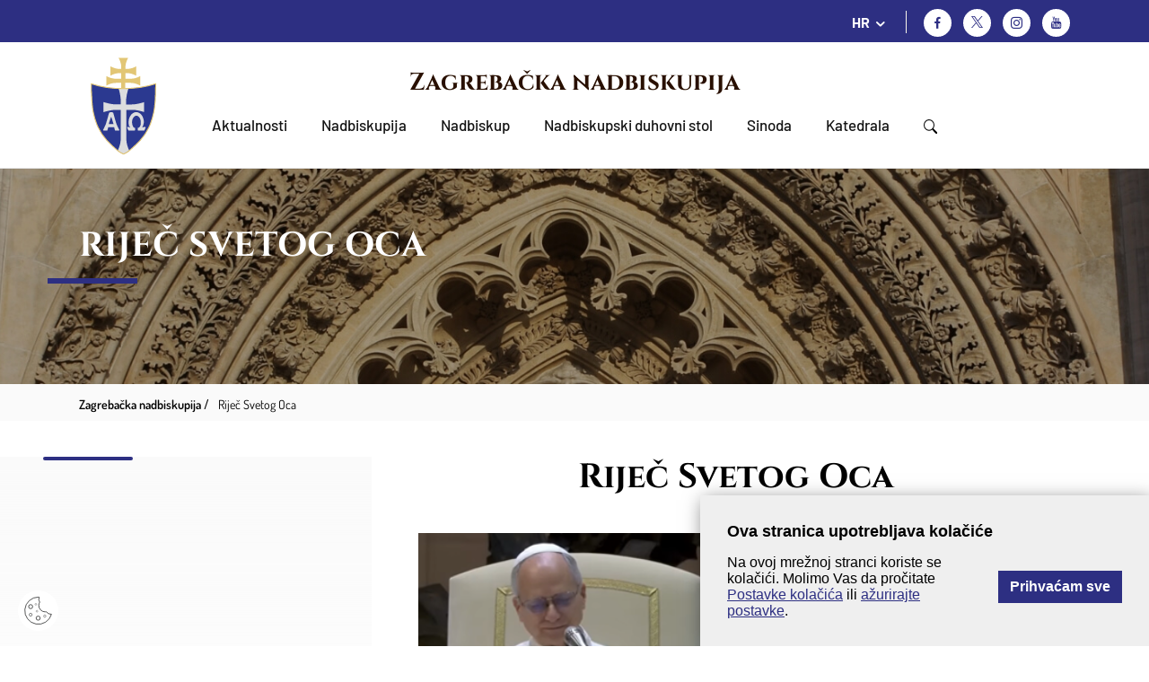

--- FILE ---
content_type: text/html; charset=utf-8
request_url: https://www.zg-nadbiskupija.hr/rijec-svetog-oca/98
body_size: 9112
content:


<!doctype html>
<html class="no-js" lang="hr">
	<head>
		<meta charset="utf-8">
		<meta http-equiv="x-ua-compatible" content="ie=edge">
		<title>Zagrebačka nadbiskupija - Riječ Svetog Oca</title>
       
		<meta name="viewport" content="width=device-width, initial-scale=1, shrink-to-fit=no">
		
        
			<meta name="description" content="98">	 
	      
			<meta property="og:image" content="/UserDocsImages//A/Papa%20Lav%20XIV/Papa%20Lav%20XIV_official.jpg" /> 		
	   		
		
		
		<link rel="apple-touch-icon" sizes="57x57" href="/favicons//apple-icon-57x57.png">
		<link rel="apple-touch-icon" sizes="60x60" href="/favicons//apple-icon-60x60.png">
		<link rel="apple-touch-icon" sizes="72x72" href="/favicons//apple-icon-72x72.png">
		<link rel="apple-touch-icon" sizes="76x76" href="/favicons//apple-icon-76x76.png">
		<link rel="apple-touch-icon" sizes="114x114" href="/favicons//apple-icon-114x114.png">
		<link rel="apple-touch-icon" sizes="120x120" href="/favicons//apple-icon-120x120.png">
		<link rel="apple-touch-icon" sizes="144x144" href="/favicons//apple-icon-144x144.png">
		<link rel="apple-touch-icon" sizes="152x152" href="/favicons//apple-icon-152x152.png">
		<link rel="apple-touch-icon" sizes="180x180" href="/favicons//apple-icon-180x180.png">
		<link rel="icon" type="image/png" sizes="192x192"  href="/favicons//android-icon-192x192.png">
		<link rel="icon" type="image/png" sizes="32x32" href="/favicons//favicon-32x32.png">
		<link rel="icon" type="image/png" sizes="96x96" href="/favicons//favicon-96x96.png">
		<link rel="icon" type="image/png" sizes="16x16" href="/favicons//favicon-16x16.png">
		<link rel="manifest" href="/favicons//manifest.json">
		<meta name="msapplication-TileColor" content="#ffffff">
		<meta name="msapplication-TileImage" content="/favicons//ms-icon-144x144.png">
		<meta name="theme-color" content="#ffffff">
		
		
		
			<link href="/css/cssbundle?v=tfF447ClJ-FbDQs8I-KafVckYSH3SZ9REfCUhCWnBA41" rel="stylesheet" type='text/css'/>
			
		<link rel="stylesheet" href="/Content/gd-cookie.css" media="all">
		

		
		<script>
			var prefix = '/';
			var kojiID = '98';			
		</script>
		
	<!-- Google tag (gtag.js) -->
	<script async src="https://www.googletagmanager.com/gtag/js?id=G-CTPTB1D61G"></script>
	<script>
	  window.dataLayer = window.dataLayer || [];
	  function gtag(){dataLayer.push(arguments);}
	  gtag('js', new Date());
	
	  gtag('config', 'G-CTPTB1D61G');
	</script>
		
	</head>
	<body>
		<header class="main-header">
			<div class="mh-top">
				<div class="container">
					<div class="mh-group">
						
						<div class="lang-switcher">
							<div class="ls-current icon">HR</div>
							<ul class='ls-menu'>
<li><a href='/en'>EN</a></li>
<li><a href='/it'>IT</a></li>
</ul>

							
						</div>
						
						<ul class="social-icons">
							<li><a href="http://www.facebook.com/zgnadbiskupija" class="si-fb icon" target="_blank" title="Facebook"></a></li>
							
								<li><a href="https://twitter.com/zgnadbiskupija" class="si-tw icon" target="_blank" title="Twitter">

								</a></li>
							
							<li><a href="https://www.instagram.com/zgnadbiskupija/" class="si-ig icon" target="_blank" title="Instagram"></a></li>
							<li><a href="https://www.youtube.com/c/Zagreba%C4%8Dkanadbiskupija1094" class="si-yt icon" target="_blank" title="Youtube"></a></li>
						</ul>
					</div>
					 <div class="searchWrap">
						<div class="searchBox">
							<div class="searchContent">
								<img src="/img/x.svg" class="closeSearch">
								<div class="inputWrap">
									<form action="/rezultati-pretrazivanja-22088/22088" class="search-bar" method="post">
										<input type="text" placeholder="Pretraži..." class="form-control searchInput" value="" name="pojam">
										<a href="javascript:;" class="BtnSearch"><img src="/img/search-icon.svg"></a>
									</form>
								</div>
							</div>
						</div>
					</div>
				</div>
			</div>
			<div class="mh-main">
				<div class="container">
					<nav class="mh-nav">
						<a href="/" class="mh-img"><img src="/img/nadbiskupija.svg" alt="Zagrebačka nadbiskupija" class="img-responsive"></a>
						<h1 class="mh-title"><a style="color:#291001" href="/">Zagrebačka nadbiskupija</a></h1>
						
						
							<ul class="mh-menu">
								<li class= ><a href='/aktualnosti/46?Vrsta=7' >Aktualnosti</a>
</li>
<li class=has-submenu ><a href='javascript:;' >Nadbiskupija</a>
<ul class='mh-submenu 1'>
<li><a href='/o-nadbiskupiji/22257'>O nadbiskupiji</a>
</li>
<li><a href='/povijest/82'>Povijest</a>
<ul>
<li><a href='/rimsko-doba-i-srednji-vijek/3610'>Rimsko doba i srednji vijek</a></li>
<li><a href='/osnutak-zagrebacke-biskupije/3611'>Osnutak Zagrebačke biskupije</a></li>
<li><a href='/zagrebacka-nadbiskupija-3612/3612'>Zagrebačka nadbiskupija</a></li>
<li><a href='/granice-i-teritorij-zagrebacke-nad-biskupije/3613'>Granice i teritorij Zagrebačke (nad)biskupije</a></li>
<li><a href='/zagrebacka-nadbiskupija-u-20-stoljecu/3614'>Zagrebačka nadbiskupija u 20. stoljeću</a></li>
<li><a href='/u-spomen-ubijenim-svecenicima-tijekom-20-stoljeca/22255'>U spomen ubijenim svećenicima tijekom 20. stoljeća</a></li>
<li><a href='/nadbiskupija-u-trecem-tisucljecu/3615'>Nadbiskupija u trećem tisućljeću</a></li>
</ul>
</li>
<li><a href='/zastitnici-nadbiskupije/22256'>Zaštitnici nadbiskupije</a>
</li>
<li><a href='/zupe/85'>Župe</a>
</li>
<li><a href='/tijela/22062'>Tijela</a>
<ul>
<li><a href='/biskupsko-vijece/86'>Biskupsko vijeće</a></li>
<li><a href='/zbor-savjetnika/87'>Zbor savjetnika</a></li>
<li><a href='/prezbitersko-vijece/88'>Prezbitersko vijeće</a></li>
<li><a href='/ekonomsko-vijece/89'>Ekonomsko vijeće</a></li>
<li><a href='/zbor-arhidjakona/90'>Zbor arhiđakona</a></li>
<li><a href='/zbor-dekana/91'>Zbor dekana</a></li>
</ul>
</li>
<li><a href='/medjubiskupijski-sudovi/22267'>Međubiskupijski sudovi</a>
</li>
<li><a href='/sjemenista/78'>Sjemeništa</a>
<ul>
<li><a href='/nadbiskupsko-bogoslovno-sjemeniste/3570'>Nadbiskupsko bogoslovno sjemenište</a></li>
<li><a href='/medjubiskupijsko-sjemeniste/3571'>Međubiskupijsko sjemenište</a></li>
</ul>
</li>
<li><a href='/ucilista/80'>Učilišta</a>
<ul>
<li><a href='/hrvatsko-katolicko-sveuciliste/3572'>Hrvatsko katoličko sveučilište</a></li>
<li><a href='/katolicki-bogoslovni-fakultet/3573'>Katolički bogoslovni fakultet</a></li>
<li><a href='/nadbiskupijski-pastoralni-institut/3574'>Nadbiskupijski pastoralni institut</a></li>
<li><a href='/nadbiskupska-klasicna-gimnazija/3575'>Nadbiskupska klasična gimnazija</a></li>
</ul>
</li>
<li><a href='/ustanove/22259'>Ustanove</a>
<ul>
<li><a href='/svecenicki-dom-sv-josipa/22260'>Svećenički dom sv. Josipa</a></li>
<li><a href='/glas-koncila-22261/22261'>Glas Koncila</a></li>
<li><a href='/krscanska-sadasnjost/22262'>Kršćanska sadašnjost</a></li>
<li><a href='/metropolitanska-knjiznica/22264'>Metropolitanska knjižnica</a></li>
<li><a href='/dijecezanski-muzej/22265'>Dijecezanski muzej</a></li>
<li><a href='/muzej-bl-alojzija-stepinca-22266/22266'>Muzej bl. Alojzija Stepinca</a></li>
</ul>
</li>
<li><a href='/caritas-zagrebacke-nadbiskupije/3730'>Caritas Zagrebačke nadbiskupije</a>
</li>
</ul>
</li>
<li class=has-submenu ><a href='javascript:;' >Nadbiskup</a>
<ul class='mh-submenu 1'>
<li><a href='/ured-zagrebackog-nadbiskupa/3553'>Ured zagrebačkog nadbiskupa</a>
</li>
<li><a href='/nadbiskup-20832/20832'>Nadbiskup</a>
<ul>
<li><a href='/grb-20835/20835'>Grb</a></li>
<li><a href='/homilije-20842/20842'>Homilije</a></li>
<li><a href='/homilije-na-stepincevo-22991/22991'>Homilije na Stepinčevo</a></li>
<li><a href='/bozicne-poruke-22992/22992'>Božićne poruke</a></li>
<li><a href='/uskrsne-poruke-23217/23217'>Uskrsne poruke</a></li>
<li><a href='/predavanja-i-govori-20889/20889'>Predavanja i govori</a></li>
<li><a href='/poruke-pisma-okruznice/21640'>Poruke, pisma, okružnice</a></li>
</ul>
</li>
<li><a href='/nadbiskup-u-miru/20839'>Nadbiskup u miru</a>
<ul>
<li><a href='/kontakt-25138/25138'>Kontakt</a></li>
<li><a href='/grb/3555'>Grb</a></li>
<li><a href='/homilije/3556'>Homilije</a></li>
<li><a href='/homilije-na-stepincevo/3557'>Homilije na Stepinčevo</a></li>
<li><a href='/pastoralna-pisma/3558'>Pastoralna pisma</a></li>
<li><a href='/bozicne-poruke/3559'>Božićne poruke</a></li>
<li><a href='/uskrsne-poruke/3560'>Uskrsne poruke</a></li>
<li><a href='/predavanja-i-govori/3561'>Predavanja i govori</a></li>
<li><a href='/knjige/3562'>Knjige</a></li>
</ul>
</li>
<li><a href='/zagrebacki-nad-biskupi/83'>Zagrebački nad/biskupi</a>
<ul>
<li><a href='/1094/3616'>1094.</a></li>
<li><a href='/1095/3617'>1095.</a></li>
<li><a href='/1102/3618'>1102.</a></li>
<li><a href='/1103/3619'>1103.</a></li>
<li><a href='/1114-1131/3620'>1114. - 1131.</a></li>
<li><a href='/1134/3621'>1134.</a></li>
<li><a href='/1142/3622'>1142.</a></li>
<li><a href='/1156/3623'>1156.</a></li>
<li><a href='/1162-1172/3624'>1162. - 1172.</a></li>
<li><a href='/1172-1185/3625'>1172. - 1185.</a></li>
<li><a href='/1185-1188/3626'>1185. - 1188.</a></li>
<li><a href='/1190-1206/3627'>1190. - 1206.</a></li>
<li><a href='/1206-1214/3628'>1206. - 1214.</a></li>
<li><a href='/1214-1225/3629'>1214. - 1225.</a></li>
<li><a href='/1225-1247/3630'>1225. - 1247.</a></li>
<li><a href='/1247-1262/3631'>1247. - 1262.</a></li>
<li><a href='/1262-1287/3632'>1262. - 1287.</a></li>
<li><a href='/1287/3633'>1287.</a></li>
<li><a href='/1288-1295/3634'>1288. - 1295.</a></li>
<li><a href='/1295-1303/3635'>1295. - 1303.</a></li>
<li><a href='/1303-1322/3636'>1303. - 1322.</a></li>
<li><a href='/1322-1326/3637'>1322. - 1326.</a></li>
<li><a href='/1326-1343/3638'>1326. - 1343.</a></li>
<li><a href='/1343-1348/3639'>1343. - 1348.</a></li>
<li><a href='/1349-1350/3640'>1349. - 1350.</a></li>
<li><a href='/1351-1356/3641'>1351. - 1356.</a></li>
<li><a href='/1356-1375/3642'>1356. - 1375.</a></li>
<li><a href='/1376-1378/3643'>1376. - 1378.</a></li>
<li><a href='/1379-1386/3644'>1379. - 1386.</a></li>
<li><a href='/1386-1394/3645'>1386. – 1394.</a></li>
<li><a href='/1394-1397/3646'>1394. – 1397.</a></li>
<li><a href='/1397-1406/3647'>1397. – 1406.</a></li>
<li><a href='/1406-1410/3648'>1406. – 1410.</a></li>
<li><a href='/1410-1419/3649'>1410. – 1419.</a></li>
<li><a href='/1421-1433/3650'>1421. – 1433.</a></li>
<li><a href='/1440-1453/3651'>1440. – 1453.</a></li>
<li><a href='/1454-1463/3652'>1454. – 1463.</a></li>
<li><a href='/1465/3653'>1465.</a></li>
<li><a href='/1466-1499/3654'>1466. – 1499.</a></li>
<li><a href='/1500-1510/3655'>1500. – 1510.</a></li>
<li><a href='/1511-1518/3656'>1511. – 1518.</a></li>
<li><a href='/1518-1543/3657'>1518. – 1543.</a></li>
<li><a href='/1543-1547/3658'>1543. – 1547.</a></li>
<li><a href='/1548-1550/3659'>1548. – 1550.</a></li>
<li><a href='/1550-1554/3660'>1550. – 1554.</a></li>
<li><a href='/1557-1563/3661'>1557. – 1563.</a></li>
<li><a href='/1563-1578/3662'>1563. – 1578.</a></li>
<li><a href='/1578-1584/3663'>1578. – 1584.</a></li>
<li><a href='/1585-1587/3664'>1585. – 1587.</a></li>
<li><a href='/1588-1596/3665'>1588. – 1596.</a></li>
<li><a href='/1598-1602/3666'>1598. – 1602.</a></li>
<li><a href='/1603-1611/3667'>1603. – 1611.</a></li>
<li><a href='/1611-1628/3668'>1611. – 1628.</a></li>
<li><a href='/1628-1637/3669'>1628. – 1637.</a></li>
<li><a href='/1637-1642/3670'>1637. – 1642.</a></li>
<li><a href='/1643-1647/3671'>1643. – 1647.</a></li>
<li><a href='/1648-1667/3672'>1648. – 1667.</a></li>
<li><a href='/1667-1687/3673'>1667. – 1687.</a></li>
<li><a href='/1688-1694/3674'>1688. – 1694.</a></li>
<li><a href='/1694-1703/3675'>1694. – 1703.</a></li>
<li><a href='/1703-1708/3676'>1703. – 1708.</a></li>
<li><a href='/1708-1722/3677'>1708. – 1722.</a></li>
<li><a href='/1723-1747/3678'>1723. – 1747.</a></li>
<li><a href='/1748-1751/3679'>1748. – 1751.</a></li>
<li><a href='/1751-1769/3680'>1751. – 1769.</a></li>
<li><a href='/1771/3681'>1771.</a></li>
<li><a href='/1772-1786/3682'>1772. – 1786.</a></li>
<li><a href='/1787-1827/3683'>1787. – 1827.</a></li>
<li><a href='/1829-1837/3684'>1829. – 1837.</a></li>
<li><a href='/1837-1852-1869/3685'>1837. – 1852. – 1869.</a></li>
<li><a href='/1870-1891/3686'>1870. – 1891.</a></li>
<li><a href='/1894-1914/3687'>1894. – 1914.</a></li>
<li><a href='/1914-1937/3688'>1914. – 1937.</a></li>
<li><a href='/1937-1960/3689'>1937. – 1960.</a></li>
<li><a href='/1960-1969/3690'>1960. – 1969.</a></li>
<li><a href='/1970-1997/3691'>1970. – 1997.</a></li>
<li><a href='/1997-2023/3692'>1997. – 2023.</a></li>
<li><a href='/2023-21138/21138'>2023. -</a></li>
</ul>
</li>
</ul>
</li>
<li class=has-submenu ><a href='javascript:;' >Nadbiskupski duhovni stol</a>
<ul class='mh-submenu 1'>
<li><a href='/pomocni-biskupi/3576'>Pomoćni biskupi</a>
<ul>
<li><a href='/mons-ivan-sasko/3568'>Mons. Ivan Šaško</a></li>
<li><a href='/mons-mijo-gorski/3569'>Mons. Mijo Gorski</a></li>
</ul>
</li>
<li><a href='/biskupski-vikari/3577'>Biskupski vikari</a>
</li>
<li><a href='/moderator-nds-a/3578'>Moderator NDS-a</a>
</li>
<li><a href='/kancelar/3580'>Kancelar</a>
</li>
<li><a href='/nadbiskupijski-ekonom/3579'>Nadbiskupijski ekonom</a>
</li>
<li><a href='/ustanova-za-uzdrzavanje-klera-i-drugih-crkvenih-sluzbenika/3582'>Ustanova za uzdržavanje klera i drugih crkvenih službenika</a>
</li>
<li><a href='/tiskovni-ured-3583/3583'>Tiskovni ured</a>
</li>
<li><a href='/uredi-i-povjerenstva/22063'>Uredi i povjerenstva</a>
<ul>
<li><a href='/povjerenstvo-za-pastoral-braka-i-obitelji/3587'>Povjerenstvo za pastoral braka i obitelji</a></li>
<li><a href='/povjerenstvo-za-zastitu-maloljetnika-i-odraslih-ranjivih-osoba/22258'>Povjerenstvo za zaštitu maloljetnika i odraslih ranjivih osoba</a></li>
<li><a href='/povjerenstvo-za-pastoral-mladih/3586'>Povjerenstvo za pastoral mladih</a></li>
<li><a href='/promicanje-krscanskih-poziva-i-povjerenstvo-za-pastoral-duhovnih-zvanja/3585'>Promicanje kršćanskih poziva i Povjerenstvo za pastoral duhovnih zvanja</a></li>
<li><a href='/povjerenik-za-posveceni-zivot/23078'>Povjerenik za posvećeni život</a></li>
<li><a href='/povjerenstvo-za-formaciju-posvecenih-djevica/27383'>Povjerenstvo za formaciju posvećenih djevica</a></li>
<li><a href='/ured-za-vjeronauk-u-skoli/3591'>Ured za vjeronauk u školi</a></li>
<li><a href='/povjerenstvo-za-katolicke-skole-i-predskolske-ustanove-na-podrucju-zagrebacke-nadbiskupije/21845'>Povjerenstvo za katoličke škole i predškolske ustanove na području Zagrebačke nadbiskupije</a></li>
<li><a href='/povjerenstvo-za-pastoral-migranata-i-turista-10433/10433'>Povjerenstvo za pastoral migranata i turista</a></li>
<li><a href='/povjerenstvo-za-ekumenizam-i-dijalog/27634'>Povjerenstvo za ekumenizam i dijalog</a></li>
<li><a href='/ured-za-kulturna-dobra/3589'>Ured za kulturna dobra</a></li>
<li><a href='/ustanova-za-sume-i-sumska-zemljista-pravnih-osoba-zagrebacke-nadbiskupije/19239'>Ustanova za šume i šumska zemljišta pravnih osoba Zagrebačke nadbiskupije</a></li>
</ul>
</li>
<li><a href='/kontakt-22894/22894'>Kontakt</a>
</li>
</ul>
</li>
<li class=has-submenu ><a href='javascript:;' >Sinoda</a>
<ul class='mh-submenu 1'>
<li><a href='/izjave-i-odluke-druge-sinode-zagrebacke-nadbiskupije/18639'>Izjave i odluke Druge sinode Zagrebačke nadbiskupije</a>
</li>
<li><a href='/o-sinodi/3593'>O Sinodi</a>
</li>
<li><a href='/vijesti/22065'>Vijesti</a>
</li>
</ul>
</li>
<li class=has-submenu ><a href='javascript:;' >Katedrala</a>
<ul class='mh-submenu 1'>
<li><a href='/o-katedrali-22067/22067'>O katedrali</a>
</li>
<li><a href='/raspored-bogosluzja/3565'>Raspored bogoslužja</a>
</li>
<li><a href='/rektorat/3564'>Rektorat</a>
</li>
<li><a href='/riznica-zagrebacke-katedrale/22263'>Riznica zagrebačke katedrale</a>
</li>
<li><a href='/prvostolni-kaptol-zagrebacki/3566'>Prvostolni kaptol zagrebački</a>
</li>
<li><a href='/zbor-prebendara-prvostolne-crkve-zagrebacke/3567'>Zbor prebendara Prvostolne crkve zagrebačke</a>
</li>
<li><a href='/bogosluzni-prostor-bl-alojzija-stepinca-19736/19736'>Bogoslužni prostor bl. Alojzija Stepinca</a>
</li>
</ul>
</li>

								<li><a href="javascript:;" class="search"><img src="/img/search-icon.svg"></a></li>
							</ul>
						
					
						<div class="switchMobile">
							<a href="javascript:;" class="search"><img src="/img/search-icon.svg"></a>
						</div>
						<div class="menu-btn icon"></div>
						<!-- <a href="/zagreb-strucni-skup-za-vjeroucitelje-osnovnih-i-srednjih-skola-zagrebacke-nadbiskupije-i-bjelovarsko-krizevacke-biskupije/618" class="mh-donate">Donacije za obnovu</a> -->
					</nav>
				</div>
			</div>
		</header>
		
		
		
		<section class="subpage-banner" style="background-image: url('/img/subpage-banner.jpg');">
			<div class="container">
				<h1 class="section-title">Riječ Svetog Oca</h1>
			</div>
		</section>
		<div class="subpage-breadcrumbs">
			<div class="container">
				<ul class="sb-items" itemprop="breadcrumb" id="a-breadcrumbs">
					<li typeof="v:Breadcrumb"><a property="v:title" rel="v:url" href="/">Zagrebačka nadbiskupija</a>
					<li itemprop='itemListElement' itemscope itemtype='https://schema.org/ListItem'>
<a itemprop='item' href='/rijec-svetog-oca/98'><span itemprop='name'>Riječ Svetog Oca</span></a>
<meta itemprop='position' content='2' />
</li>

				</ul>
			</div>
		</div>
		<section class="subpage-main">
			<div class="container">
				
								
					<div class="row sm-row">
											
							<div class="sm-col col col1">
								
								<ul class="sm-menu">
																
																
								</ul>
								
								
							
							</div>	
						
									
						
						<div class="sm-col col">
							
							<h2 class="sm-title">Riječ Svetog Oca</h2>
							
							
							<div class="user-content  ">
								
								
								
							
							
																
							</div>
							
							
															
								<div class="sm-col col">								
									<div class='news-cols'>
<div class='nc-col'>
<div class='nc-box'>
<a href='/papina-kateheza-na-opcoj-audijenciji-u-srijedu-21-sijecnja-27991/27991' class='ncb-img'><img src='/UserDocsImages//A/Papa Lav XIV/Papina kateheza na općoj audijenciji u srijedu 21. siječnja.png?width=300&amp;height=300&amp;mode=crop' alt='Papina kateheza na općoj audijenciji u srijedu 21. siječnja'></a>
<div class='ncb-txt'>
<div class='DatumVijesti'>22.01.2026.</div>
<h3 class='ncb-title'><a href='/papina-kateheza-na-opcoj-audijenciji-u-srijedu-21-sijecnja-27991/27991'>Papina kateheza na općoj audijenciji u srijedu 21. siječnja</a></h3>
</div>
</div>
</div>
<div class='nc-col'>
<div class='nc-box'>
<a href='/papin-angelus-u-nedjelju-18-sijecnja/27970' class='ncb-img'><img src='/UserDocsImages//A/Papa Lav XIV/Papin Angelus 18012026.png?width=300&amp;height=300&amp;mode=crop' alt='Papin Angelus u nedjelju 18. siječnja'></a>
<div class='ncb-txt'>
<div class='DatumVijesti'>18.01.2026.</div>
<h3 class='ncb-title'><a href='/papin-angelus-u-nedjelju-18-sijecnja/27970'>Papin Angelus u nedjelju 18. siječnja</a></h3>
</div>
</div>
</div>
<div class='nc-col'>
<div class='nc-box'>
<a href='/papina-kateheza-na-opcoj-audijenciji-u-srijedu-14-sijecnja/27943' class='ncb-img'><img src='/UserDocsImages//A/Papa Lav XIV/Papina kateheza 14012026.png?width=300&amp;height=300&amp;mode=crop' alt='Papina kateheza na općoj audijenciji u srijedu 14. siječnja'></a>
<div class='ncb-txt'>
<div class='DatumVijesti'>14.01.2026.</div>
<h3 class='ncb-title'><a href='/papina-kateheza-na-opcoj-audijenciji-u-srijedu-14-sijecnja/27943'>Papina kateheza na općoj audijenciji u srijedu 14. siječnja</a></h3>
</div>
</div>
</div>
<div class='nc-col'>
<div class='nc-box'>
<a href='/papin-angelus-u-nedjelju-11-sijecnja/27928' class='ncb-img'><img src='/UserDocsImages//A/Papa Lav XIV/papa_angelus 14092025.jpg?width=300&amp;height=300&amp;mode=crop' alt='Papin Angelus u nedjelju 11. siječnja'></a>
<div class='ncb-txt'>
<div class='DatumVijesti'>11.01.2026.</div>
<h3 class='ncb-title'><a href='/papin-angelus-u-nedjelju-11-sijecnja/27928'>Papin Angelus u nedjelju 11. siječnja</a></h3>
</div>
</div>
</div>
<div class='nc-col'>
<div class='nc-box'>
<a href='/papina-kateheza-na-opcoj-audijenciji-u-srijedu-7-sijecnja-27909/27909' class='ncb-img'><img src='/UserDocsImages//A/Papa Lav XIV/Papa kateheza 07012026.png?width=300&amp;height=300&amp;mode=crop' alt='Papina kateheza na općoj audijenciji u srijedu 7. siječnja'></a>
<div class='ncb-txt'>
<div class='DatumVijesti'>07.01.2026.</div>
<h3 class='ncb-title'><a href='/papina-kateheza-na-opcoj-audijenciji-u-srijedu-7-sijecnja-27909/27909'>Papina kateheza na općoj audijenciji u srijedu 7. siječnja</a></h3>
</div>
</div>
</div>
<div class='nc-col'>
<div class='nc-box'>
<a href='/papin-angelus-na-svetkovinu-bogojavljenja-27911/27911' class='ncb-img'><img src='/UserDocsImages//A/Papa Lav XIV/Papin Angelus 06012026.png?width=300&amp;height=300&amp;mode=crop' alt='​Papin Angelus na svetkovinu Bogojavljenja'></a>
<div class='ncb-txt'>
<div class='DatumVijesti'>06.01.2026.</div>
<h3 class='ncb-title'><a href='/papin-angelus-na-svetkovinu-bogojavljenja-27911/27911'>​Papin Angelus na svetkovinu Bogojavljenja</a></h3>
</div>
</div>
</div>
<div class='nc-col'>
<div class='nc-box'>
<a href='/papin-angelus-u-nedjelju-4-sijecnja/27899' class='ncb-img'><img src='/UserDocsImages//A/Papa Lav XIV/Papin Angelus u nedjelju 4. siječnja.png?width=300&amp;height=300&amp;mode=crop' alt='Papin Angelus u nedjelju 4. siječnja'></a>
<div class='ncb-txt'>
<div class='DatumVijesti'>05.01.2026.</div>
<h3 class='ncb-title'><a href='/papin-angelus-u-nedjelju-4-sijecnja/27899'>Papin Angelus u nedjelju 4. siječnja</a></h3>
</div>
</div>
</div>
<div class='nc-col'>
<div class='nc-box'>
<a href='/papin-angelus-na-novu-godinu-1-sijecnja/27885' class='ncb-img'><img src='/UserDocsImages//A/Papa Lav XIV/papin angelus_jubilej mladih.jpg?width=300&amp;height=300&amp;mode=crop' alt='Papin Angelus na Novu godinu 1. siječnja'></a>
<div class='ncb-txt'>
<div class='DatumVijesti'>01.01.2026.</div>
<h3 class='ncb-title'><a href='/papin-angelus-na-novu-godinu-1-sijecnja/27885'>Papin Angelus na Novu godinu 1. siječnja</a></h3>
</div>
</div>
</div>
<div class='nc-col'>
<div class='nc-box'>
<a href='/papin-angelus-u-nedjelju-28-prosinca/27872' class='ncb-img'><img src='/UserDocsImages//A/Papa Lav XIV/Papin Angelus u nedjelju 28. prosinca.png?width=300&amp;height=300&amp;mode=crop' alt='Papin Angelus u nedjelju 28. prosinca'></a>
<div class='ncb-txt'>
<div class='DatumVijesti'>28.12.2025.</div>
<h3 class='ncb-title'><a href='/papin-angelus-u-nedjelju-28-prosinca/27872'>Papin Angelus u nedjelju 28. prosinca</a></h3>
</div>
</div>
</div>
<div class='nc-col'>
<div class='nc-box'>
<a href='/papina-poruka-urbi-et-orbi-na-svetkovinu-bozica-2025/27877' class='ncb-img'><img src='/UserDocsImages//A/Papa Lav XIV/F0001-ET20251007-81-0007 FOTO_don Elvir Tabaković (6).jpg?width=300&amp;height=300&amp;mode=crop' alt='Papina poruka Urbi et orbi na svetkovinu Božića 2025.'></a>
<div class='ncb-txt'>
<div class='DatumVijesti'>25.12.2025.</div>
<h3 class='ncb-title'><a href='/papina-poruka-urbi-et-orbi-na-svetkovinu-bozica-2025/27877'>Papina poruka Urbi et orbi na svetkovinu Božića 2025.</a></h3>
</div>
</div>
</div>
<div class='nc-col'>
<div class='nc-box'>
<a href='/papin-angelus-u-nedjelju-21-prosinca/27831' class='ncb-img'><img src='/UserDocsImages//A/Papa Lav XIV/Angelus 21 prosinca.png?width=300&amp;height=300&amp;mode=crop' alt='Papin Angelus u nedjelju 21. prosinca'></a>
<div class='ncb-txt'>
<div class='DatumVijesti'>22.12.2025.</div>
<h3 class='ncb-title'><a href='/papin-angelus-u-nedjelju-21-prosinca/27831'>Papin Angelus u nedjelju 21. prosinca</a></h3>
</div>
</div>
</div>
<div class='nc-col'>
<div class='nc-box'>
<a href='/papina-kateheza-na-opcoj-audijenciji-u-srijedu-17-prosinca-27806/27806' class='ncb-img'><img src='/UserDocsImages//A/Papa Lav XIV/papa_angelus 11052025_.jpg?width=300&amp;height=300&amp;mode=crop' alt='Papina kateheza na općoj audijenciji u srijedu 17. prosinca'></a>
<div class='ncb-txt'>
<div class='DatumVijesti'>17.12.2025.</div>
<h3 class='ncb-title'><a href='/papina-kateheza-na-opcoj-audijenciji-u-srijedu-17-prosinca-27806/27806'>Papina kateheza na općoj audijenciji u srijedu 17. prosinca</a></h3>
</div>
</div>
</div>
</div>
<div class='page-nav-wrap'>
<form action='' class='page-nav' aria-label='paginacija' tabindex='0'>
<a aria-label='Prethodna stranica' href='/rijec-svetog-oca/98?t=1&amp;page=0'><i class='icon-chevron-left'></i></a>
<span tabindex='0'>Stranica</span><input type='text' name='page' value='1'><span tabindex='0'>od 105</span>
<a aria-label='Sljedeća stranica' href='/rijec-svetog-oca/98?t=1&amp;page=2'><i class='icon-chevron-right'></i></a>
</ul>
</form>
</div>
																
								</div>							
							

						</div>
					</div>
					
					
			</div>
		</section>	
	
		
	
	
		<footer class="main-footer">
			<div class="mf-top">
				<div class="container">
					<a href="/" target="_blank"><img src="/img/nadbiskupija.svg" alt="Zagrebačka nadbiskupija" class="mft-logo"></a>
					<h2 class="mft-title"><a style="color:#ffffff;" href="" target="_blank">Zagrebačka nadbiskupija</a></h2>
				</div>
			</div>
			<div class="mf-middle">
				<div class="container">
					<div class="mfm-cols">
						<div class="mfm-col">						
						
							<img class="mfm-img" src="/UserDocsImages/slike/footer-img%402x.jpg" alt="Zagrebačka nadbiskupija">
							<h3 class="mfm-title">Zagrebačka nadbiskupija</h3>
							<ul class='mfm-list'>
	<li><a href="https://www.zg-nadbiskupija.hr/pravila-privatnosti/18921">Pravila privatnosti</a></li>
	<li><a href="https://www.zg-nadbiskupija.hr/opci-uvjeti-koristenja/18922">Opći uvjeti korištenja</a></li>
</ul>

							
								<a href="javascript:;" class="mfm-btn" data-bs-toggle="modal" data-bs-target="#modal-prijava-svecenici">Prijava za svećenike</a>
							
						</div>
						
						
						
						<div class="mfm-col">
							<h3 class="mfm-title">Nadbiskupski duhovni stol</h3>
							<ul class='mfm-list'>
	<li>Kaptol 31, p.p. 398</li>
	<li>10000&nbsp;Zagreb</li>
	<li>Tel:&nbsp;<a href="tel:+38514894878">01/4894 800</a></li>
</ul>

						</div>
						
						<div class="mfm-col">
						
							<h3 class="mfm-title">Tiskovni ured</h3>
							<ul class='mfm-list'>
	<li>Kaptol 31, p.p. 398</li>
	<li>10000&nbsp;Zagreb</li>
	<li>Tel: <a href="tel:+38514894878">01/4894 878</a></li>
	<li><a href="mailto:tiskovni@zg-nadbiskupija.hr">tiskovni@zg-nadbiskupija.hr</a></li>
</ul>

						</div>
						<div class="mfm-col">
												
						
						<ul class="mfm-list mfm-list-bold">	
											
						</ul>
						
						
							
						</div>
					</div>
					<ul class="mfm-socials">
						<li><a href="http://www.facebook.com/zgnadbiskupija" class="icon-facebook" title="Facebook" target="_blank"></a></li>
						<li><a href="https://twitter.com/zgnadbiskupija" class="icon-twitter" title="Twitter" target="_blank"><img src="/img/x_footer.svg"></a></li>
						<li><a href="https://www.instagram.com/zgnadbiskupija/" class="icon-instagram" title="Instagram" target="_blank"></a></li>
						<li><a href="https://www.youtube.com/c/Zagreba%C4%8Dkanadbiskupija1094" class="icon-youtube" title="YouTube" target="_blank"></a></li>						
					</ul>
				</div>
			</div>
			<div class="mf-bottom">
				<div class="container">
					<div class="mfb-copyright">@ Copyright Zagrebačka nadbiskupija 2026.</div>
				</div>
			</div>
		</footer>
		
			<script src="/js/vendor/jquery-3.6.0.min.js"></script>
			<script src="/js/vendor/jQueryUI-v1.13.2.min.js"></script>
			<script src="/js/vendor/bootstrap.bundle.min.js"></script>
			<script src="/js/vendor/bootstrap-select.min.js"></script>
			<script src="/js/vendor/enquire-crossbrowser.min.js"></script>
			<script src="/js/vendor/jquery.matchHeight-min.js"></script>
			<script src="/js/vendor/slick.min.js"></script>
			<script src="/js/vendor/jquery.validate.min.js"></script>
			<script src="/js/vendor/lightgallery.min.js"></script>
			<script src="/js/vendor/lg-video.min.js"></script>
			<script src="/js/vendor/jquery.fitvids.js"></script>
			<script src="/js/main.js"></script>
			<script src="/js/script.js"></script>
		 	
	    
	    <script src="/Scripts/gd-cookie.js"></script>
	     	
	   	    
	    
		<div class="modal fade" id="modal-prijava-svecenici" tabindex="-1" role="dialog" aria-hidden="true">
		  <div class="modal-dialog" role="document">
		    <div class="modal-content">
		      <div class="modal-header">
		        <h5 class="modal-title">Prijava za svećenike</h5>
		        <button type="button" class="btn-close" data-bs-dismiss="modal" aria-label="Zatvori"></button>
		      </div>
		      <div class="modal-body">
				<form method="post" action="/za-svecenike/3606">
					<input type="hidden" name="PrijavaSvecenik" value="1">
					<div class="form-group">
						<label for="exampleInputEmail1" class="form-label">Korisničko ime</label>
						<input type="text" class="form-control" id="exampleInputEmail1" name="Username" aria-describedby="emailHelp">					
					</div>
					<div class="form-group">
					    <label for="exampleInputPassword1" class="form-label">Lozinka</label>
					    <input type="password" class="form-control" name="Password" id="exampleInputPassword1">
					</div>					
				  <button type="submit" class="hb-btn">Prijavi se</button>
				</form>
		      </div>
		      
		  </div>
		</div>	

	</body>
</html>


--- FILE ---
content_type: text/css
request_url: https://www.zg-nadbiskupija.hr/Content/gd-cookie.css
body_size: 1156
content:
.gdc-container {
    position: fixed;
    min-height: 100px;
    width: 500px;
    right: 0;
    bottom: 0;
    background-color: rgba(239, 239, 239, 1);
    padding: 30px;
	max-height: 70vh;
    overflow-y: auto;
    z-index: 9999 !important;
    box-shadow: 3px 5px 20px 0px rgba(0,0,0, .5);
	font-family: 'Segoe UI', Tahoma, Geneva, Verdana, sans-serif;
}

.gdc-content-extra{
    width: 100%;
	display:none;
}

.gdc-title{
	font-size: 18px;
	font-weight: 700;
	margin-bottom: 15px;
}

.gdc-close {
	display: none;
}

.gdc-description {
	font-style: normal;
	max-width: 65%;
}

.gdc-content{
	max-width: 100%;
    display: flex;
    justify-content: space-between;
    align-items: center;
}

.gdc-button {
    background-color: #2d2f82;
    color: #fff;
	font-weight: bold;
    padding: 8px 12px;
    cursor: pointer;
	-webkit-transition: all .3s ease-out;
	transition: all .3s ease-out;
	border:1px solid #2d2f82;
}

.gdc-button:hover {
    background-color: transparent;
	color:#000;
}

.gdc-description a {text-decoration: underline;color:#2d2f82; }

.gdc-button-odabrani {
	color: #fff;
    background-color: #2d2f82;
	border:1px solid #2d2f82;
	font-weight: bold;
    padding: 8px 12px;
    cursor: pointer;
	margin: 10px 0;
	-webkit-transition: all .3s ease-out;
	transition: all .3s ease-out;
	width: auto;
    display: inline-block;
}

.gdc-button-odabrani:hover {
	background-color: transparent;
	color: #000;
}

.gdc-smallTxt {
	font-size:13px;
	display:none;
	margin-bottom:15px;
}

.gdc-button.gdc1 {
	right: 220px;
}

.gdc-options {
    margin: 10px 0;
}

.gds-checkbox-label{
    display: inline-block;
	font-size: 16px;
}

.gdc-options input[type=checkbox]:checked+label::before,
.gdc-options input[type=checkbox]+label::before {
	display: none;
}

.gdc-options input[type=checkbox]+label {
	line-height: 1;
    top: -6px;
	padding-left: 14px;
	margin: 10px 0;
}

.gdc-options input[type="checkbox"] {
		width: 16px;
		height: 16px;
		opacity:1;
		display:inline;
		position: relative;
		top: -1px;
}


.gdc-cookieSettings {
    position: fixed;
    bottom: 17px;
    left: 20px;
    width: 45px;
    height: 45px;
    z-index: 9998;
    cursor: pointer;
    background: url(../img/cookies.svg) 50% 50% no-repeat;
}

.gdc-smallTxt-splitter {
	height:1px;
	border-bottom: solid 1px  #d3d3d3;
	clear:both;
	margin-bottom: 10px;
}

.gdc-smallTxt-expander {
	float:right;
	cursor:pointer;
	color: black;
	font-size: 20px;
}

.gdc-smallTxt-expander svg circle{
	fill:#ffffff;
}

.gdc-info-ico {
	width: 20px;
	height: 20px;
	display: inline-block;
	background: url(../img/info.svg) 50% 50% no-repeat;
	background-size: 17px auto;
}

.gdc-info-icon-bkg{
	fill: #2d2f82;
	color: #fff;
}

@media screen and (max-width: 1249px) {
	.gdc-button.gdc2,
	.gdc-button.gdc1 {
		position: relative;
		-webkit-transform: none;
		transform: none;
		top: auto;
		right: auto;
		display: inline-block;
		margin-top: 10px;
	}
	
	.gdc-button.gdc1 {
		margin-right: 15px;
	}
}

@media screen and (max-width: 767px) {
	
	.gdc-container {
		padding: 15px;
		width: 100%;
	}
		
	.gdc-description,
	.gds-checkbox-label,
	.gdc-button {
		font-size: 14px;
	}
	
	.gdc-cookieSettings {z-index:9998;}

	.gdc-options {
		margin-right: 10px;
		margin-top: 20px;
	}

	.gdc-title {
		padding-right: 40px;
	}

	.gdc-close {
		display: inline-block;
		position: absolute;
		right: 28px;
		top: 18px;
		cursor: pointer;
	}

}


@media screen and (max-width: 479px) {
	.gdc-description {
		max-width: 100%;
		padding: 0 0 10px 0;
	}

	.gdc-content {
		flex-wrap: wrap;
	}

	.gdc-title {
		margin-bottom: 5px;
	}

}




--- FILE ---
content_type: application/javascript
request_url: https://www.zg-nadbiskupija.hr/Scripts/gd-cookie.js
body_size: 5384
content:
//**********************************************
//************* PROMIJENJIVE STVARI OVDJE *******************
//******************* v 1.5 **********************
//**********************************************
const _GA_KEY = "G-CTPTB1D61G"; // analytics-test, google tracking account
const _TITLE = "Ova stranica upotrebljava kolačiće";
const _COOKIE_DETAILS_URL = "https://zg-nadbiskupija.hr/pravila-privatnosti/18921";
const _DESCRIPTION = "Na ovoj mrežnoj stranci koriste se kolačići. Molimo Vas da pročitate<a href='" + _COOKIE_DETAILS_URL + "'> Postavke kolačića</a> ili <a href='javascript:showHide(&#39;gdc-content-extra&#39;)'>ažurirajte postavke</a>.";
const _COOKIE_EXPIRE = 365; // trajanje cookia ravno godinu dana, u danima je vrijednost
const _OBAVEZNO_TXT = "<strong>Nužni kolačići - </strong>omogućuju interakciju s uslugom ili internetskom lokacijom kako biste mogli pristupiti osnovnim značajkama za pružanje te usluge. Odnose se na zatraženu uslugu kao što je, npr. identifikator sesije trenutačnog posjeta.";
const _STATISTIKA_TXT = "<strong>Statistički kolačići - </strong>omogućuju prikupljanje podataka u agregiranom obliku bez identificiranja samoga korisnika. Služe za praćenje ponašanja korisnika na internetskoj stranici u svrhu istraživanja tržišta i praćenja analitike. Ovi uvidi omogućuju internetskoj stranici poboljšavanje sadržaja i razvijanje boljih značajki koje unaprjeđuju korisnički doživljaj.";
const _MARKETING_TXT = "<strong>Marketinški kolačići - </strong>omogućuju prikupljanje informacija o navikama i ponašanju korisnika na internetskom mjestu radi objavljivanja relevantnih oglasa za korisnika usklađenih s njegovim interesima. Također se mogu koristiti i za mjerenje učinkovitosti neke kampanje.";
const _FUNKCIONALNI_TXT = "<strong>Funkcionalni kolačići - </strong>omogućuju internetskoj stranici pružanje poboljšane funkcionalnosti i personalizaciju, npr. pamćenje jezika na kojem se prikazuje sadržaj stranica toga internetskog mjesta.";
//**********************************************
//**********************************************

//**********************************************
//*********** NE DIRAJ!!!******************
const _COOKIE_CONSENT = "gd-cookieOptions";
const _STATS_ID = "STATS";
const _MARK_ID = "MARK";
const _REQ_ID = "REQ";
const _FUNKC_ID = "FUNKC";
const _BLOCKED = "javascript/blocked";
const MutationObserver = window.MutationObserver || window.WebKitMutationObserver || window.MozMutationObserver;
//**********************************************
//**********************************************
var CONSENT_ACCEPTED = false;
var STATS_CONSENT = false;
var MARK_CONSENT = false;
var FUNKC_CONSENT = false;
var statsBlocked = [];
var marketingBlocked = [];
var funkcionalniBlocked = [];
var unblocked = [];

var observer = addObserver();

//load basic config options
LoadConfiguration();

function addObserver() {

	"use strict";

	var observer = new MutationObserver(function (mutations) {
		for (var i = 0; i < mutations.length - 1; i++) {
			var addedNodes = mutations[i].addedNodes;
			for (var j = 0; j < addedNodes.length - 1, j++;) {
				// For each added script tag, Sarma evoluirao funkciju
				var node = addedNodes[j];
				if ((node.tagName === 'SCRIPT' || node.nodeType === 1) && needsToBeBlocked(node) && node.type !== _BLOCKED) {
					console.log("to be blocked: " + node.tagName);
					console.log(node.src + " found....");
					node.type = _BLOCKED;

					// Firefox has this additional event which prevents scripts from beeing executed, 
					var beforeScriptExecuteListener = function beforeScriptExecuteListener(event) {
						// Prevent only marked scripts from executing
						if (node.getAttribute('type') === _BLOCKED) {
							console.log("Firefox fix trigger....");
							event.preventDefault();
						}

						node.removeEventListener('beforescriptexecute', beforeScriptExecuteListener);
					};

					node.addEventListener('beforescriptexecute', beforeScriptExecuteListener);
				}
			}
		}
	});


	// Starts the monitoring
	observer.observe(document, {
		childList: true,
		subtree: true
	});

	return observer;
}

function unblockBlockedScript(node) {
	const scriptNode = document.createElement('script');
	scriptNode.setAttribute('src', node.src);
	scriptNode.setAttribute('type', 'application/javascript');
	document.head.appendChild(scriptNode);
}

function needsToBeBlocked(node) {

    if (node.src !== undefined) {

        //ignore uvijek za CAPTCHA (google), nikada ne blokiraj
        if (node.src.indexOf("/recaptcha")) {
            return false;
        }

		//samo posebno i specifično za google
		if (node.src.indexOf("google") > 1 && !STATS_CONSENT) {
			statsBlocked.push(node);
			return true;
		}

		//svi ostali koji nisu s naše domene
		if (!node.src.includes("globaldizajn") && !MARK_CONSENT && !node.src.includes("google") && !node.src.indexOf("sentry") < 1) {
			marketingBlocked.push(node);
			return true;
        }
		
		
		if (!node.src.includes("globaldizajn") && !FUNKC_CONSENT && !node.src.indexOf("sentry") < 1) {
			funkcionalniBlocked.push(node);
			return true;
        }

	}
    
	return false; 
}

document.addEventListener('DOMContentLoaded', function () {

	//DEBUG PUROPSE ONLY
	//deleteCookie(_COOKIE_CONSENT);

	//on DOM ready go
	if (!CONSENT_ACCEPTED) {

		SetupDefaultElements();
		setTimeout(function () {
			//isključi event za tracking, prosle su skripte koje su trebale proći
			observer.disconnect();
		}, 10000);
	}
	AddCookieShowHideBtn();
	//console.log("done");

});

//load default website configuration
function LoadConfiguration() {

	if (getCookie(_COOKIE_CONSENT) === null) {
		//disable all GOOGLE STUFF
		disableEnableAllGAkeys(true);
		//window['ga-disable-' + _GA_KEY] = true;
		//reload basics
		window.cookieOptions = [
			{ "title": encodeURIComponent("Nužni"), "id": _REQ_ID, "checked": true },	
			{ "title": encodeURIComponent("Funkcionalni"), "id": _FUNKC_ID, "checked": false },
			{ "title": encodeURIComponent("Statistički"), "id": _STATS_ID, "checked": false },
			{ "title": encodeURIComponent("Marketinški"), "id": _MARK_ID, "checked": false }			
		];
	} else {
		ReloadFromCookies();
	}
}


//setup default html elements
function SetupDefaultElements() {

	var container = document.createElement("div");
	container.setAttribute("class", "gdc-container");
	container.setAttribute("id", "gdc-container");
	document.body.appendChild(container);

	var gdcTitle = document.createElement("div");
	gdcTitle.setAttribute("class", "gdc-title");
	gdcTitle.innerHTML = _TITLE;
	container.appendChild(gdcTitle);

	var gdcClose = document.createElement("span");
	gdcClose.setAttribute("class", "ionicons ion-close gdc-close");
	container.appendChild(gdcClose);
	
	var gdcExtraContent = document.createElement("div");
	gdcExtraContent.setAttribute("class", "gdc-content-extra");	
	gdcExtraContent.setAttribute("id", "gdc-content-extra");
	if (CONSENT_ACCEPTED) gdcExtraContent.setAttribute("style", "display:none;")
	container.appendChild(gdcExtraContent);

	var content = document.createElement("div");
	content.setAttribute("class", "gdc-content");
	container.appendChild(content);

	var description = document.createElement("div");
	description.setAttribute("class", "gdc-description");
	description.innerHTML = _DESCRIPTION;
	content.appendChild(description);

	var button = document.createElement("div");
	button.setAttribute("class", "gdc-button");
	button.innerHTML = "Prihvaćam sve";
	button.addEventListener("click", saveUserCookieSettings_all);
	content.appendChild(button);

	var options = document.createElement("div");
	options.setAttribute("class", "gdc-options");	
	for (var i = 0; i < window.cookieOptions.length; i++) {
		var current = window.cookieOptions[i];
		var chk = document.createElement("input");
		chk.setAttribute("class", "gds-checkbox");
		chk.setAttribute("type", "checkbox");
		chk.setAttribute("id", current.id);
		if (current.checked) chk.setAttribute("checked", "checked");
		if (i === 0) chk.setAttribute("disabled", "disabled");
		//add label to accompanie my checkbox
		var lbl = document.createElement("label");
		lbl.textContent = decodeURIComponent(current.title);
		lbl.setAttribute("class", "gds-checkbox-label");
		lbl.setAttribute("for", current.id);
		options.appendChild(chk);
		options.appendChild(lbl);
		
		var _content = document.createElement("div");
		_content.setAttribute("class", "gdc-smallTxt");
		_content.setAttribute("id", "gdc-smallTxt-" + current.id);
		if (i==0) { _content.innerHTML = _OBAVEZNO_TXT; }
		if (i==1) { _content.innerHTML = _FUNKCIONALNI_TXT; }
		if (i==2) { _content.innerHTML = _STATISTIKA_TXT; }
		if (i==3) { _content.innerHTML = _MARKETING_TXT; }		
		
		var expander = document.createElement("div");
		expander.setAttribute("class", "gdc-smallTxt-expander");
		expander.innerHTML = "<svg xmlns='http://www.w3.org/2000/svg' width='20' height='20.002' viewBox='0 0 20 20.002'><g transform='translate(-632 -315)'><circle cx='9' cy='9' r='9' transform='translate(633 316)'/><path class='gdc-info-icon-bkg' d='M49.229,75.723a10.168,10.168,0,0,1-5.135-2,14.075,14.075,0,0,1-1.907-1.907,10,10,0,0,1,0-12.107A14.075,14.075,0,0,1,44.094,57.8a10,10,0,0,1,12.106,0,14.074,14.074,0,0,1,1.907,1.907,10,10,0,0,1,0,12.106A14.074,14.074,0,0,1,56.2,73.724,10.1,10.1,0,0,1,49.229,75.723Zm1.179-3.866a7.025,7.025,0,0,0,1.456-.455l.369-.148.087-.346c.078-.309.08-.343.022-.324A2.3,2.3,0,0,1,50.9,70.7c-.262-.1-.339-.271-.335-.721a8.949,8.949,0,0,1,.545-2.407,5.921,5.921,0,0,0,.412-2.475,1.683,1.683,0,0,0-1.866-1.33,5.3,5.3,0,0,0-2.006.482l-.332.134-.065.238c-.036.131-.076.289-.09.352l-.025.115.305-.1a1.959,1.959,0,0,1,1.222-.026c.227.134.294.294.289.7a8.56,8.56,0,0,1-.506,2.247,9.471,9.471,0,0,0-.472,2.133,1.506,1.506,0,0,0,.49,1.352,2.387,2.387,0,0,0,1.945.459Zm1.21-9.5a1.4,1.4,0,0,0,.913-1.579,1.556,1.556,0,0,0-2.652-.66,1.358,1.358,0,0,0-.18,1.621,1.622,1.622,0,0,0,1.919.619Z' transform='translate(591.853 259.24)' fill='#ffffff'/></g></svg>";
		expander.setAttribute("onClick", "showHide('gdc-smallTxt-" + current.id + "','gdc-smallTxt')");
		options.appendChild(expander);
		
		var splitter = document.createElement("div");
		splitter.setAttribute("class", "gdc-smallTxt-splitter");
		options.appendChild(splitter);
		
		options.appendChild(_content);
		options.appendChild(document.createElement("div"));
	};
		
	gdcExtraContent.appendChild(options);
	
	var button = document.createElement("div");
	button.setAttribute("class", "gdc-button-odabrani");
	button.innerHTML = "Prihvaćam odabrane";
	button.addEventListener("click", saveUserCookieSettings);
	gdcExtraContent.appendChild(button);
}

function ReloadFromCookies() {
	var loadedOptions = getCookie(_COOKIE_CONSENT);
	window.cookieOptions = JSON.parse(atob(loadedOptions));
	CONSENT_ACCEPTED = true;
	enforseUserGDRP();
}

function enforseUserGDRP() {
	for (var i = 0; i < window.cookieOptions.length; i++) {
		var currentOption = window.cookieOptions[i];
		//disable statistic cookies here, user disabled
		if (currentOption.id === _STATS_ID && currentOption.checked === false) {
			//disable activation 
			STATS_CONSENT = false;
			disableEnableAllGAkeys(true);
			//window['ga-disable-' + _GA_KEY] = true;
		} else if (currentOption.id === _STATS_ID && currentOption.checked === true) {
			STATS_CONSENT = true;
			console.log("STATS_CONSENT_TRUE");
			disableEnableAllGAkeys(false);
			//window['ga-disable-' + _GA_KEY] = false;
			//odblokiraj skripte ako treba neke
		}
		//disable marketing cookies here, user disabled
		if (currentOption.id === _MARK_ID && currentOption.checked === false) {
			deleteMarketingCookies();
		} else if (currentOption.id === _MARK_ID && currentOption.checked === true) {
			MARK_CONSENT = true;
			console.log("MARK_CONSENT TRUE");
		}
		
		//disable functional cookies here, user disabled
		if (currentOption.id === _FUNKC_ID && currentOption.checked === false) {
			deleteFunctionalCookies();
		} else if (currentOption.id === _FUNKC_ID && currentOption.checked === true) {
			FUNKC_CONSENT = true;
			console.log("FUNKC_CONSENT TRUE");
		}
	}
}

function deleteMarketingCookies() {

}

function deleteFunctionalCookies(){
	
}

function getCookie(name) {
	var v = document.cookie.match('(^|;) ?' + name + '=([^;]*)(;|$)');
	return v ? v[2] : null;
}

function setCookie(name, value, days) {
	try {
		var d = new Date;
		d.setTime(d.getTime() + 24 * 60 * 60 * 1000 * days);
		document.cookie = name + "=" + value + ";path=/;expires=" + d.toGMTString();
	} catch (e) { throw e; }
}

function deleteCookie(name) { setCookie(name, '', -1); }

function saveUserCookieSettings() {
	window.cookieOptions.forEach(saveUserOptions);
	setCookie(_COOKIE_CONSENT, btoa(JSON.stringify(window.cookieOptions)), _COOKIE_EXPIRE);
	var elem = document.getElementById("gdc-container");
	elem.style.display = 'none';
	
	document.location.href = document.location.href;
};

//delegate here
function saveUserOptions(item, index) {
	item.checked = document.getElementById(item.id).checked;
}



function saveUserCookieSettings_all() {
	window.cookieOptions.forEach(saveUserOptions_all);
	setCookie(_COOKIE_CONSENT, btoa(JSON.stringify(window.cookieOptions)), _COOKIE_EXPIRE);
	var elem = document.getElementById("gdc-container");
	elem.style.display = 'none';
	
	document.location.href = document.location.href;
};

//delegate here
function saveUserOptions_all(item, index) {
	document.getElementById(item.id).checked = true;
	item.checked = document.getElementById(item.id).checked;
}



function disableEnableAllGAkeys(enableDisable) {
	//ako postoji spliter za GA key
	if (_GA_KEY.indexOf(";") > 0) {
		var keys = _GA_KEY.split(";");
		for (i = 0; i < keys.length; i++) {
			window['ga-disable-' + keys[i]] = enableDisable;
		}
	} else {
		window['ga-disable-' + _GA_KEY] = enableDisable;
	}
}

function AddCookieShowHideBtn() {
    var button = document.createElement("div");
    button.setAttribute("class", "gdc-cookieSettings");
    button.setAttribute("id", "gdc-cookieSettings");
    button.addEventListener("click", cookieSettings);
    document.body.appendChild(button);
}

function cookieSettings() {
    if (document.getElementById("gdc-container") == null) {
        SetupDefaultElements();
        document.getElementsByClassName("gdc-content-extra")[0].style.display = "";
    } else if (document.getElementById("gdc-container").style.display == "") {
        document.getElementById("gdc-container").style.display = "none";
    } else if (document.getElementById("gdc-container").style.display == "none") {
        document.getElementById("gdc-container").style.display = "";
        document.getElementsByClassName("gdc-content-extra")[0].style.display = "";
    }
}

function showHide(id, hideByClassName){	

	if (hideByClassName != undefined) {
		var elems = document.getElementsByClassName(hideByClassName);
		for (var i = 0; i < elems.length; i++) {
			elems.item(i).style.display = "none";
		}
	}

	if(document.getElementById(id).style.display == "none" || document.getElementById(id).style.display == ""){
		document.getElementById(id).style.display = "block";
	} else {
		document.getElementById(id).style.display = "none";
	}
}


--- FILE ---
content_type: image/svg+xml
request_url: https://www.zg-nadbiskupija.hr/img/x_header.svg
body_size: -52
content:
<svg xmlns="http://www.w3.org/2000/svg" width="13" height="13" viewBox="0 0 13 13"><path d="M7.737,5.5,12.576,0H11.429l-4.2,4.78L3.871,0H0L5.075,7.228,0,13H1.147L5.584,7.953,9.129,13H13ZM6.166,7.29l-.514-.72L1.56.845H3.322l3.3,4.622.514.72,4.291,6.008H9.668l-3.5-4.9Z" fill="#2d2e83"/></svg>